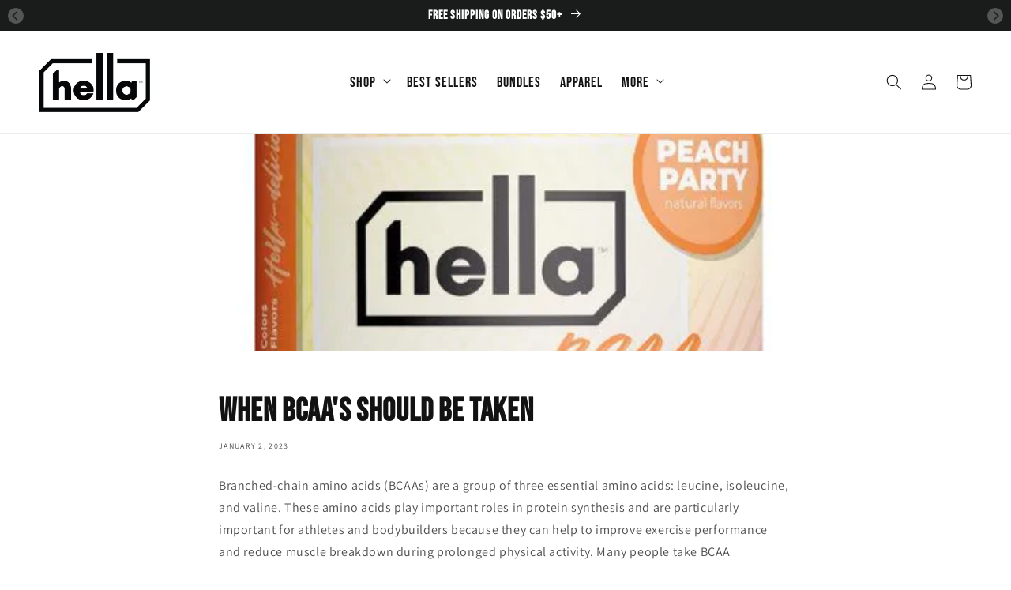

--- FILE ---
content_type: text/css
request_url: https://hellanutrition.com/cdn/shop/t/47/assets/custom-section.css?v=29363070965449373211715099691
body_size: 4735
content:
/** Shopify CDN: Minification failed

Line 1268:0 Unexpected "}"

**/
#shopify-section-template--15806771822785__166076279903ccccd5 .col-12, #shopify-section-template--15806771822785__166076279903ccccd5 .col-md-6, 
#shopify-section-template--15806771822785__166076279903ccccd5 .col-lg-3 {
	padding-right: 0px!important; 
	padding-left: 0px!important;
}
@media (min-width: 767px){
#bk_166024565089950d61-0 {
  padding: 0 3% 0rem 10%!important;
}
  #img_9c4ca284-76d6-433d-aa4c-a72d2bf4a5a6,#shopify-section-template--15827011141825__16613680395e51838c, #img_35fd48ac-d36d-4161-a518-61a1394d0797 {
    display:none!important;
  }
   .hide_dsk_true {
    display:none!important;
  }
 }
.slt4_html {
  padding:0!important;
   margin:0!important;
}
/*#product-grid > li:nth-child(1) {
  display:none!important;
}*/
/*---------------- Custom CSS for only mobile -------------------*/
@media (max-width: 767px){
 .m_reverse_col_false {
  flex-direction: row!important;
}
  
.m_reverse_col_true {
  flex-direction: column-reverse!important;
  ;
}
  #img_7df8f387-7bf6-4d6b-bca0-a511659904c6, #shopify-section-template--15827011141825__166136394851dfa952, #img_9d2b6a20-1cde-4bd3-804d-fefcb059dbdb {
    display:none!important;
  }

  .hide_m_true {
    display:none!important;
  }
}
.testimonial-carousel__name {
  font-size:16px;
}
.testimonial-carousel__product a {
  font-size: 14px;
  color:#000!important;
}
.gallery.js-flickity.flickity-enabled.is-draggable {
    overflow: hidden;
}
/* ==========================================================================
   1.4 FLEXBOX
   ========================================================================== */
#bg-image {
     background-image:url('{{ section.settings.bg_image.src | img_url: 'master' }}');
     background-size: cover;
}


.container {
  width: 100%!important;
  padding-right: 15px!important;
  padding-left: 15px!important;
  margin-right: auto!important;
  margin-left: auto!important;
}
[data-kl-full-width] {
  width: 100vw!important;
  left: -15px!important;
  position: relative!important;
}
.custom-row * {
    margin: 0;
}
/* @media (min-width: 576px) {
  .container {
    max-width: 540px;
  }
} */

/* @media (min-width: 768px) {
  .container {
    max-width: 750px;
  }
}

@media (min-width: 992px) {
  .container {
    max-width: 970px;
  }
} */
@media (min-width: 1200px) {
  .container {
    max-width: 1170px!important;
  }
  [data-kl-full-width] {
    left: calc((-100vw - -1170px)/ 2)!important;
  }
}
@media (min-width: 1230px) {
  .container {
    max-width: 1200px!important;
  }
/*   [data-kl-full-width] {
    left: calc((-100vw - -1200px)/ 2);
  } */
}

.container-fluid {
  width: 100%!important;
  padding-right: 15px!important;
  padding-left: 15px!important;
  margin-right: auto!important;
  margin-left: auto!important;
}
.hide-dsk {
  display:none!important;
}
.hide-mbl {
  display:none!important;
}

.se_t4_bg {
  background-repeat: no-repeat !important;
  background-size: cover !important;
}
.tl_md {text-align: left !important}
  .tr_md {text-align: right !important}
  .tc_md {text-align: center !important}
  .dn_mb,.dn_md {display: none!important} 
  .db_mb,.db_md {display: block} 
  .dib_mb,.dib_md {display: inline-block!important}


.custom-row {
  display: -ms-flexbox!important;
  display: flex!important;
  -ms-flex-wrap: wrap!important;
  flex-wrap: wrap!important;
  margin-right: -7.5px!important;
  margin-left: -7.5px!important;
}


.al_center {
  -webkit-box-align: center!important;
  -ms-flex-align: center!important;
  align-items: center!important;
}
.fl_center {
  justify-content: center!important;
  -ms-flex-pack: center!important;
  -webkit-justify-content: center!important;
  -ms-justify-content: center!important;
}
.fl_between {
  -webkit-justify-content: space-between!important;
  -ms-flex-pack: justify!important;
  -webkit-box-pack: justify!important;
  justify-content: space-between!important;
}
.fl_right {
  -webkit-box-pack: end!important;
  -ms-flex-pack: end!important;
  justify-content: flex-end!important;
}
.fl_left {
  -webkit-box-pack: start!important;
  -ms-flex-pack: start!important;
  justify-content: flex-start!important;
}

.tc_md {
  text-align: center;
}
.tc_lg {
  text-align: center;
}




/*---------------- Custom CSS for only mobile -------------------*/
@media (max-width: 767px){
.tl 
  {
    text-align: left!important;   
  }
.tc 
  { text-align: center!important; 
    margin-top:0px!important;
    margin-bottom:0px!important;
 
    }
.tr { 
  text-align: right!important; 
    }
}


.col-lg-15,
.col-md-15,
.col-1,
.col-2,
.col-3,
.col-4,
.col-5,
.col-6,
.col-7,
.col-8,
.col-9,
.col-10,
.col-11,
.col-12,
.col-15,
.col-16,
.col-17,
.col,
.col-auto,
.col-sm-1,
.col-sm-2,
.col-sm-3,
.col-sm-4,
.col-sm-5,
.col-sm-6,
.col-sm-7,
.col-sm-8,
.col-sm-9,
.col-sm-10,
.col-sm-11,
.col-sm-12,
.col-sm,
.col-sm-auto,
.col-md-1,
.col-md-2,
.col-md-3,
.col-md-4,
.col-md-5,
.col-md-6,
.col-md-7,
.col-md-8,
.col-md-9,
.col-md-10,
.col-md-11,
.col-md-12,
.col-md,
.col-md-auto,
.col-lg-1,
.col-lg-2,
.col-lg-3,
.col-lg-4,
.col-lg-5,
.col-lg-6,
.col-lg-7,
.col-lg-8,
.col-lg-9,
.col-lg-10,
.col-lg-11,
.col-lg-12,
.col-lg,
.col-lg-auto,
.col-xl-1,
.col-xl-2,
.col-xl-3,
.col-xl-4,
.col-xl-5,
.col-xl-6,
.col-xl-7,
.col-xl-8,
.col-xl-9,
.col-xl-10,
.col-xl-11,
.col-xl-12,
.col-xl,
.col-xl-auto,
.col-nt-auto {
  position: relative!important;
  width: 100%!important;
  padding-right: 7.5px!important;
  padding-left: 7.5px!important;
}

.col-1 {
  -ms-flex: 0 0 8.333333%!important;
  flex: 0 0 8.333333%!important;
  max-width: 8.333333%!important;
}

.col-2 {
  -ms-flex: 0 0 16.666667%!important;
  flex: 0 0 16.666667%!important;
  max-width: 16.666667%!important;
}

.col-3 {
  -ms-flex: 0 0 25%!important;
  flex: 0 0 25%!important;
  max-width: 25%!important;
}

.col-4 {
  -ms-flex: 0 0 33.333333%!important;
  flex: 0 0 33.333333%!important;
  max-width: 33.333333%!important;
}

.col-5 {
  -ms-flex: 0 0 41.666667%!important;
  flex: 0 0 41.666667%!important;
  max-width: 41.666667%!important;
}

.col-6 {
  -ms-flex: 0 0 50%!important;
  flex: 0 0 50%!important;
  max-width: 50%!important;
}

.col-7 {
  -ms-flex: 0 0 58.333333%!important;
  flex: 0 0 58.333333%!important;
  max-width: 58.333333%!important;
}

.col-8 {
  -ms-flex: 0 0 66.666667%!important;
  flex: 0 0 66.666667%!important;
  max-width: 66.666667%!important;
}

.col-9 {
  -ms-flex: 0 0 75%!important;
  flex: 0 0 75%!important;
  max-width: 75%!important;
}

.col-10 {
  -ms-flex: 0 0 83.333333%!important;
  flex: 0 0 83.333333%!important;
  max-width: 83.333333%!important;
}

.col-11 {
  -ms-flex: 0 0 91.666667%!important;
  flex: 0 0 91.666667%!important;
  max-width: 91.666667%!important;
}

.col-12 {
  -ms-flex: 0 0 100%!important;
  flex: 0 0 100%!important;
  max-width: 100%!important;
}
.col-15 {
  -ms-flex: 0 0 20%!important;
  flex: 0 0 20%!important;
  max-width: 20%!important;
}
.col-16 {
  -ms-flex: 0 0 28%!important;
  flex: 0 0 28%!important;
  max-width: 28%!important;
}
.col-17 {
  -ms-flex: 0 0 44%!important;
  flex: 0 0 44%!important;
  max-width: 44%!important;
}
@media (min-width: 576px) {
  .col-sm {
    -ms-flex-preferred-size: 0!important;
    flex-basis: 0!important;
    -ms-flex-positive: 1!important;
    flex-grow: 1!important;
    max-width: 100%!important;
  }
  .col-sm-auto {
    -ms-flex: 0 0 auto!important;
    flex: 0 0 auto!important;
    width: auto!important;
    max-width: 100%!important;
  }
  .col-sm-1 {
    -ms-flex: 0 0 8.333333%!important;
    flex: 0 0 8.333333%!important;
    max-width: 8.333333%!important;
  }
  .col-sm-2 {
    -ms-flex: 0 0 16.666667%!important;
    flex: 0 0 16.666667%!important;
    max-width: 16.666667%!important;
  }
  .col-sm-3 {
    -ms-flex: 0 0 25%!important;
    flex: 0 0 25%!important;
    max-width: 25%!important;
  }
  .col-sm-4 {
    -ms-flex: 0 0 33.333333%!important;
    flex: 0 0 33.333333%!important;
    max-width: 33.333333%!important;
  }
  .col-sm-5 {
    -ms-flex: 0 0 41.666667%!important;
    flex: 0 0 41.666667%!important;
    max-width: 41.666667%!important;
  }
  .col-sm-6 {
    -ms-flex: 0 0 50%!important;
    flex: 0 0 50%!important;
    max-width: 50%!important;
  }
  .col-sm-7 {
    -ms-flex: 0 0 58.333333%!important;
    flex: 0 0 58.333333%!important;
    max-width: 58.333333%!important;
  }
  .col-sm-8 {
    -ms-flex: 0 0 66.666667%!important;
    flex: 0 0 66.666667%!important;
    max-width: 66.666667%!important;
  }
  .col-sm-9 {
    -ms-flex: 0 0 75%!important;
    flex: 0 0 75%!important;
    max-width: 75%!important;
  }
  .col-sm-10 {
    -ms-flex: 0 0 83.333333%!important;
    flex: 0 0 83.333333%!important;
    max-width: 83.333333%!important;
  }
  .col-sm-11 {
    -ms-flex: 0 0 91.666667%!important;
    flex: 0 0 91.666667%!important;
    max-width: 91.666667%!important;
  }
  .col-sm-12 {
    -ms-flex: 0 0 100%!important;
    flex: 0 0 100%!important;
    max-width: 100%!important;
  }
  .col-sm-15 {
    -ms-flex: 0 0 20%!important;
    flex: 0 0 20%!important;
    max-width: 20%!important;
  }
  .order-sm-first {
    -ms-flex-order: -1!important;
    order: -1!important;
  }
  .order-sm-last {
    -ms-flex-order: 13!important;
    order: 13!important;
  }
  .order-sm-0 {
    -ms-flex-order: 0!important;
    order: 0!important;
  }
  .order-sm-1 {
    -ms-flex-order: 1!important;
    order: 1!important;
  }
  .order-sm-2 {
    -ms-flex-order: 2!important;
    order: 2!important;
  }
  .order-sm-3 {
    -ms-flex-order: 3!important;
    order: 3!important;
  }
  .order-sm-4 {
    -ms-flex-order: 4!important;
    order: 4!important;
  }
  .order-sm-5 {
    -ms-flex-order: 5!important;
    order: 5!important;
  }
  .order-sm-6 {
    -ms-flex-order: 6!important;
    order: 6!important;
  }
  .order-sm-7 {
    -ms-flex-order: 7!important;
    order: 7!important;
  }
  .order-sm-8 {
    -ms-flex-order: 8!important;
    order: 8!important;
  }
  .order-sm-9 {
    -ms-flex-order: 9!important;
    order: 9!important;
  }
  .order-sm-10 {
    -ms-flex-order: 10!important;
    order: 10!important;
  }
  .order-sm-11 {
    -ms-flex-order: 11!important;
    order: 11!important;
  }
  .order-sm-12 {
    -ms-flex-order: 12!important;
    order: 12!important;
  }
  .offset-sm-0 {
    margin-left: 0!important;
  }
  .offset-sm-1 {
    margin-left: 8.333333%!important;
  }
  .offset-sm-2 {
    margin-left: 16.666667%!important;
  }
  .offset-sm-3 {
    margin-left: 25%!important;
  }
  .offset-sm-4 {
    margin-left: 33.333333%!important;
  }
  .offset-sm-5 {
    margin-left: 41.666667%!important;
  }
  .offset-sm-6 {
    margin-left: 50%!important;
  }
  .offset-sm-7 {
    margin-left: 58.333333%!important;
  }
  .offset-sm-8 {
    margin-left: 66.666667%!important;
  }
  .offset-sm-9 {
    margin-left: 75%!important;
  }
  .offset-sm-10 {
    margin-left: 83.333333%!important;
  }
  .offset-sm-11 {
    margin-left: 91.666667%!important;
  }
  .fl_wrap_sm {
    -ms-flex-wrap: wrap !important!important;
    flex-wrap: wrap !important!important;
  }
  .fl_nowrap_sm {
    -ms-flex-wrap: nowrap !important!important;
    flex-wrap: nowrap !important!important;
  }
}

@media (min-width: 768px) {
  .col-md {
    -ms-flex-preferred-size: 0!important;
    flex-basis: 0!important;
    -ms-flex-positive: 1!important;
    flex-grow: 1!important;
    max-width: 100%!important;
  }
  .col-md-auto {
    -ms-flex: 0 0 auto!important;
    flex: 0 0 auto!important;
    width: auto!important;
    max-width: 100%!important;
  }
  .col-md-1 {
    -ms-flex: 0 0 8.333333%!important;
    flex: 0 0 8.333333%!important;
    max-width: 8.333333%!important;
  }
  .col-md-2 {
    -ms-flex: 0 0 16.666667%!important;
    flex: 0 0 16.666667%!important;
    max-width: 16.666667%!important;
  }
  .col-md-3 {
    -ms-flex: 0 0 25%!important;
    flex: 0 0 25%!important;
    max-width: 25%!important;
  }
  .col-md-4 {
    -ms-flex: 0 0 33.333333%!important;
    flex: 0 0 33.333333%!important;
    max-width: 33.333333%!important;
  }
  .col-md-5 {
    -ms-flex: 0 0 41.666667%!important;
    flex: 0 0 41.666667%!important;
    max-width: 41.666667%!important;
  }
  .col-md-6 {
    -ms-flex: 0 0 50%!important;
    flex: 0 0 50%!important;
    max-width: 50%!important;
  }
  .col-md-7 {
    -ms-flex: 0 0 58.333333%!important;
    flex: 0 0 58.333333%!important;
    max-width: 58.333333%!important;
  }
  .col-md-8 {
    -ms-flex: 0 0 66.666667%!important;
    flex: 0 0 66.666667%!important;
    max-width: 66.666667%!important;
  }
  .col-md-9 {
    -ms-flex: 0 0 75%!important;
    flex: 0 0 75%!important;
    max-width: 75%!important;
  }
  .col-md-10 {
    -ms-flex: 0 0 83.333333%!important;
    flex: 0 0 83.333333%!important;
    max-width: 83.333333%!important;
  }
  .col-md-11 {
    -ms-flex: 0 0 91.666667%!important;
    flex: 0 0 91.666667%!important;
    max-width: 91.666667%!important;
  }
  .col-md-12 {
    -ms-flex: 0 0 100%!important;
    flex: 0 0 100%!important;
    max-width: 100%!important;
  }
  .col-md-15 {
    -ms-flex: 0 0 20%!important;
    flex: 0 0 20%!important;
    max-width: 20%!important;
  }
    .col-md-16 {
    -ms-flex: 0 0 28%!important;
    flex: 0 0 28%!important;
    max-width: 28%!important;
  }
    .col-md-17 {
    -ms-flex: 0 0 44%!important;
    flex: 0 0 44%!important;
    max-width: 44%!important;
  }
  .order-md-first {
    -ms-flex-order: -1!important;
    order: -1!important;
  }
  .order-md-last {
    -ms-flex-order: 13!important;
    order: 13!important;
  }
  .order-md-0 {
    -ms-flex-order: 0!important;
    order: 0!important;
  }
  .order-md-1 {
    -ms-flex-order: 1!important;
    order: 1!important;
  }
  .order-md-2 {
    -ms-flex-order: 2!important;
    order: 2!important;
  }
  .order-md-3 {
    -ms-flex-order: 3!important;
    order: 3!important;
  }
  .order-md-4 {
    -ms-flex-order: 4!important;
    order: 4!important;
  }
  .order-md-5 {
    -ms-flex-order: 5!important;
    order: 5!important;
  }
  .order-md-6 {
    -ms-flex-order: 6!important;
    order: 6!important;
  }
  .order-md-7 {
    -ms-flex-order: 7!important;
    order: 7!important;
  }
  .order-md-8 {
    -ms-flex-order: 8!important;
    order: 8!important;
  }
  .order-md-9 {
    -ms-flex-order: 9!important;
    order: 9!important;
  }
  .order-md-10 {
    -ms-flex-order: 10!important;
    order: 10!important;
  }
  .order-md-11 {
    -ms-flex-order: 11!important;
    order: 11!important;
  }
  .order-md-12 {
    -ms-flex-order: 12!important;
    order: 12!important;
  }
  .offset-md-0 {
    margin-left: 0!important;
  }
  .offset-md-1 {
    margin-left: 8.333333%!important;
  }
  .offset-md-2 {
    margin-left: 16.666667%!important;
  }
  .offset-md-3 {
    margin-left: 25%!important;
  }
  .offset-md-4 {
    margin-left: 33.333333%!important;
  }
  .offset-md-5 {
    margin-left: 41.666667%!important;
  }
  .offset-md-6 {
    margin-left: 50%!important;
  }
  .offset-md-7 {
    margin-left: 58.333333%!important;
  }
  .offset-md-8 {
    margin-left: 66.666667%!important;
  }
  .offset-md-9 {
    margin-left: 75%!important;
  }
  .offset-md-10 {
    margin-left: 83.333333%!important;
  }
  .offset-md-11 {
    margin-left: 91.666667%!important;
  }
  .fl_wrap_md {
    -ms-flex-wrap: wrap !important!important;
    flex-wrap: wrap !important!important;
  }
  .fl_nowrap_md {
    -ms-flex-wrap: nowrap !important!important;
    flex-wrap: nowrap !important!important;
  }
}

@media (min-width: 1025px) {
  .col-lg {
    -ms-flex-preferred-size: 0!important;
    flex-basis: 0!important;
    -ms-flex-positive: 1!important;
    flex-grow: 1!important;
    max-width: 100%!important;
  }
  .col-lg-auto {
    -ms-flex: 0 0 auto!important;
    flex: 0 0 auto!important;
    width: auto!important;
    max-width: 100%!important;
  }
  .col-lg-1 {
    -ms-flex: 0 0 8.333333%!important;
    flex: 0 0 8.333333%!important;
    max-width: 8.333333%!important;
  }
  .col-lg-2 {
    -ms-flex: 0 0 16.666667%!important;
    flex: 0 0 16.666667%!important;
    max-width: 16.666667%!important;
  }
  .col-lg-3 {
    -ms-flex: 0 0 25%!important;
    flex: 0 0 25%!important;
    max-width: 25%!important;
  }
    .col-lg-16 {
    -ms-flex: 0 0 28%!important;
    flex: 0 0 28%!important;
    max-width: 28%!important;
  }
  .col-lg-4 {
    -ms-flex: 0 0 33.333333%!important;
    flex: 0 0 33.333333%!important;
    max-width: 33.333333%!important;
  }
  .col-lg-5 {
    -ms-flex: 0 0 41.666667%!important;
    flex: 0 0 41.666667%!important;
    max-width: 41.666667%!important;
  }
    .col-lg-17 {
    -ms-flex: 0 0 44%!important;
    flex: 0 0 44%!important;
    max-width: 44%!important;
  }
  .col-lg-6 {
    -ms-flex: 0 0 50%!important;
    flex: 0 0 50%!important;
    max-width: 50%!important;
  }
  .col-lg-7 {
    -ms-flex: 0 0 58.333333%!important;
    flex: 0 0 58.333333%!important;
    max-width: 58.333333%!important;
  }
  .col-lg-8 {
    -ms-flex: 0 0 66.666667%!important;
    flex: 0 0 66.666667%!important;
    max-width: 66.666667%!important;
  }
  .col-lg-9 {
    -ms-flex: 0 0 75%!important;
    flex: 0 0 75%!important;
    max-width: 75%!important;
  }
  .col-lg-10 {
    -ms-flex: 0 0 83.333333%!important;
    flex: 0 0 83.333333%!important;
    max-width: 83.333333%!important;
  }
  .col-lg-11 {
    -ms-flex: 0 0 91.666667%!important;
    flex: 0 0 91.666667%!important;
    max-width: 91.666667%!important;
  }
  .col-lg-12 {
    -ms-flex: 0 0 100%!important;
    flex: 0 0 100%!important;
    max-width: 100%!important;
  }
  .col-lg-15 {
    -ms-flex: 0 0 20%!important;
    flex: 0 0 20%!important;
    max-width: 20%!important;
  }
  .order-lg-first {
    -ms-flex-order: -1!important;
    order: -1!important;
  }
  .order-lg-last {
    -ms-flex-order: 13!important;
    order: 13!important;
  }
  .order-lg-0 {
    -ms-flex-order: 0!important;
    order: 0!important;
  }
  .order-lg-1 {
    -ms-flex-order: 1!important;
    order: 1!important;
  }
  .order-lg-2 {
    -ms-flex-order: 2!important;
    order: 2!important;
  }
  .order-lg-3 {
    -ms-flex-order: 3!important;
    order: 3!important;
  }
  .order-lg-4 {
    -ms-flex-order: 4!important;
    order: 4!important;
  }
  .order-lg-5 {
    -ms-flex-order: 5!important;
    order: 5!important;
  }
  .order-lg-6 {
    -ms-flex-order: 6!important;
    order: 6!important;
  }
  .order-lg-7 {
    -ms-flex-order: 7!important;
    order: 7!important;
  }
  .order-lg-8 {
    -ms-flex-order: 8!important;
    order: 8!important;
  }
  .order-lg-9 {
    -ms-flex-order: 9!important;
    order: 9!important;
  }
  .order-lg-10 {
    -ms-flex-order: 10!important;
    order: 10!important;
  }
  .order-lg-11 {
    -ms-flex-order: 11!important;
    order: 11!important;
  }
  .order-lg-12 {
    -ms-flex-order: 12!important;
    order: 12!important;
  }
  .offset-lg-0 {
    margin-left: 0!important;
  }
  .offset-lg-1 {
    margin-left: 8.333333%!important;
  }
  .offset-lg-2 {
    margin-left: 16.666667%!important;
  }
  .offset-lg-3 {
    margin-left: 25%!important;
  }
  .offset-lg-4 {
    margin-left: 33.333333%!important;
  }
  .offset-lg-5 {
    margin-left: 41.666667%!important;
  }
  .offset-lg-6 {
    margin-left: 50%!important;
  }
  .offset-lg-7 {
    margin-left: 58.333333%!important;
  }
  .offset-lg-8 {
    margin-left: 66.666667%!important;
  }
  .offset-lg-9 {
    margin-left: 75%!important;
  }
  .offset-lg-10 {
    margin-left: 83.333333%!important;
  }
  .offset-lg-11 {
    margin-left: 91.666667%!important;
  }
  .fl_wrap_lg {
    -ms-flex-wrap: wrap !important!important;
    flex-wrap: wrap !important!important;
  }
  .fl_nowrap_lg {
    -ms-flex-wrap: nowrap !important!important;
    flex-wrap: nowrap !important!important;
  }
}

@media (min-width: 1200px) {
  .col-xl {
    -ms-flex-preferred-size: 0!important;
    flex-basis: 0!important;
    -ms-flex-positive: 1!important;
    flex-grow: 1!important;
    max-width: 100%!important;
  }
  .col-xl-auto {
    -ms-flex: 0 0 auto!important;
    flex: 0 0 auto!important;
    width: auto!important;
    max-width: 100%!important;
  }
  .col-xl-1 {
    -ms-flex: 0 0 8.333333%!important;
    flex: 0 0 8.333333%!important;
    max-width: 8.333333%!important;
  }
  .col-xl-2 {
    -ms-flex: 0 0 16.666667%!important;
    flex: 0 0 16.666667%!important;
    max-width: 16.666667%!important;
  }
  .col-xl-3 {
    -ms-flex: 0 0 25%!important;
    flex: 0 0 25%!important;
    max-width: 25%!important;
  }
  .col-xl-4 {
    -ms-flex: 0 0 33.333333%!important;
    flex: 0 0 33.333333%!important;
    max-width: 33.333333%!important;
  }
  .col-xl-5 {
    -ms-flex: 0 0 41.666667%!important;
    flex: 0 0 41.666667%!important;
    max-width: 41.666667%!important;
  }
  .col-xl-6 {
    -ms-flex: 0 0 50%!important;
    flex: 0 0 50%!important;
    max-width: 50%!important;
  }
  .col-xl-7 {
    -ms-flex: 0 0 58.333333%!important;
    flex: 0 0 58.333333%!important;
    max-width: 58.333333%!important;
  }
  .col-xl-8 {
    -ms-flex: 0 0 66.666667%!important;
    flex: 0 0 66.666667%!important;
    max-width: 66.666667%!important;
  }
  .col-xl-9 {
    -ms-flex: 0 0 75%!important;
    flex: 0 0 75%!important;
    max-width: 75%!important;
  }
  .col-xl-10 {
    -ms-flex: 0 0 83.333333%!important;
    flex: 0 0 83.333333%!important;
    max-width: 83.333333%!important;
  }
  .col-xl-11 {
    -ms-flex: 0 0 91.666667%!important;
    flex: 0 0 91.666667%!important;
    max-width: 91.666667%!important;
  }
  .col-xl-12 {
    -ms-flex: 0 0 100%!important;
    flex: 0 0 100%!important;
    max-width: 100%!important;
  }
  .col-xl-15 {
    -ms-flex: 0 0 20%!important;
    flex: 0 0 20%!important;
    max-width: 20%!important;
  }
  .order-xl-first {
    -ms-flex-order: -1!important;
    order: -1!important;
  }
  .order-xl-last {
    -ms-flex-order: 13!important;
    order: 13!important;
  }
  .order-xl-0 {
    -ms-flex-order: 0!important;
    order: 0!important;
  }
  .order-xl-1 {
    -ms-flex-order: 1!important;
    order: 1!important;
  }
  .order-xl-2 {
    -ms-flex-order: 2!important;
    order: 2!important;
  }
  .order-xl-3 {
    -ms-flex-order: 3!important;
    order: 3!important;
  }
  .order-xl-4 {
    -ms-flex-order: 4!important;
    order: 4!important;
  }
  .order-xl-5 {
    -ms-flex-order: 5!important;
    order: 5!important;
  }
  .order-xl-6 {
    -ms-flex-order: 6!important;
    order: 6!important;
  }
  .order-xl-7 {
    -ms-flex-order: 7!important;
    order: 7!important;
  }
  .order-xl-8 {
    -ms-flex-order: 8!important;
    order: 8!important;
  }
  .order-xl-9 {
    -ms-flex-order: 9!important;
    order: 9!important;
  }
  .order-xl-10 {
    -ms-flex-order: 10!important;
    order: 10!important;
  }
  .order-xl-11 {
    -ms-flex-order: 11!important;
    order: 11!important;
  }
  .order-xl-12 {
    -ms-flex-order: 12!important;
    order: 12!important;
  }
  .offset-xl-0 {
    margin-left: 0!important;
  }
  .offset-xl-1 {
    margin-left: 8.333333%!important;
  }
  .offset-xl-2 {
    margin-left: 16.666667%!important;
  }
  .offset-xl-3 {
    margin-left: 25%!important;
  }
  .offset-xl-4 {
    margin-left: 33.333333%!important;
  }
  .offset-xl-5 {
    margin-left: 41.666667%!important;
  }
  .offset-xl-6 {
    margin-left: 50%!important;
  }
  .offset-xl-7 {
    margin-left: 58.333333%!important;
  }
  .offset-xl-8 {
    margin-left: 66.666667%!important;
  }
  .offset-xl-9 {
    margin-left: 75%!important;
  }
  .offset-xl-10 {
    margin-left: 83.333333%!important;
  }
  .offset-xl-11 {
    margin-left: 91.666667%!important;
  }
  .fl_wrap_xl {
    -ms-flex-wrap: wrap !important!important;
    flex-wrap: wrap !important!important;
  }
  .fl_nowrap_xl {
    -ms-flex-wrap: nowrap !important!important;
    flex-wrap: nowrap !important!important;
  }
}

.hella-icons {
  padding: 4rem 0rem;
}
.nt_branding .title {
  font-size: 42px;
}
.nt_branding .ship_img.large {
  width: 120px;
  height: 120px;
}
.nt_branding.tc .icon {
  margin: 0 auto 10px;
  display: inline-block;
}
.nt_branding .icon.large {
  font-size: 48px;
}
.nt_branding .ship_img {
  background-size: contain;
  background-repeat: no-repeat;
  width: 50px;
  height: 50px;
}
.nt_branding .icon {
  line-height: 100%;
}
.nt_branding.tc {
  flex-direction: column;
}
.h__top .header-text a:hover {
  color: #1dbae2;
}
.products.space_50 .nt_pr {
  margin-top: 0px;
}
h1.H1custom img {
  max-height: 20px;
  margin-left: 10px;
}
.nt_se_1633785118cafec8e5 .row > .tc {
  margin: 0px;
  padding: 0px;
}
a.hellaHome-goodnight img:last-child {
  display: none;
}
a.hellaHome-goodnight:hover img:last-child {
  display: block;
  transition: all 0.5s ease;
}
a.hellaHome-goodnight:hover img:first-child {
  display: none;
  transition: all 0.5s ease;
}
a.hellaHome-goodmorning img:last-child {
  display: none;
}
a.hellaHome-goodmorning:hover img:last-child {
  display: block;
  transition: all 0.5s ease;
}
a.hellaHome-goodmorning:hover img:first-child {
  display: none;
  transition: all 0.5s ease;
}
a.hellaHome-prework img:last-child {
  display: none;
}
a.hellaHome-prework:hover img:last-child {
  display: block;
  transition: all 0.5s ease;
}
a.hellaHome-prework:hover img:first-child {
  display: none;
  transition: all 0.5s ease;
}
a.hellaHome-hydrat img:last-child {
  display: none;
}
a.hellaHome-hydrat:hover img:last-child {
  display: block;
  transition: all 0.5s ease;
}
a.hellaHome-hydrat:hover img:first-child {
  display: none;
  transition: all 0.5s ease;
}
a.hellaHome-greens img:last-child {
  display: none;
}
a.hellaHome-greens:hover img:last-child {
  display: block;
  transition: all 0.5s ease;
}
a.hellaHome-greens:hover img:first-child {
  display: none;
  transition: all 0.5s ease;
}
a.hellaHome-bcaa img:last-child {
  display: none;
}
a.hellaHome-bcaa:hover img:last-child {
  display: block;
  transition: all 0.5s ease;
}
a.hellaHome-bcaa:hover img:first-child {
  display: none;
  transition: all 0.5s ease;
}
a.hellaHome-prework,
a.hellaHome-hydrat,
a.hellaHome-greens,
a.hellaHome-bcaa {
  transition: all 0.5s ease;
}
.testimonial-head {
  text-align: center;
  margin: 0px 0px 30px;
}
.gallery .flickity-viewport {
  overflow: visible;
}
.gallery .flickity-page-dots {
  margin: 20px 0px;
}
.gallery {
 
      overflow: hidden;
    margin: auto 0;
    justify-content: space-between;
    display: inline-flex;
    width: 100%;
}
}
.gallery-cell {
  width: 321px;
  display: inline-block;
  margin-right: 20px;
  box-shadow: 0 0 15px -5px rgba(0, 0, 0, 0.1),
    0 10px 10px -5px rgba(0, 0, 0, 0.04);
}
.videoTest img {
  max-width: 100%;
}
.videoTestFooter {
  padding: 10px 20px;
}
.videoTestFooter p {
  margin: 0px;
}
.videoTestFooter .testimonial-carousel__name {
  font-size: 1.2rem;
  color: #000;
  font-weight: bold;
}
.videoTestFooter .testimonial-carousel__product a:hover {
  color: #ff4401;
}
p.minicaps {
  text-transform: uppercase;
  font-size: 0.75rem;
  color: gray;
}
p.minicaps {
  text-transform: uppercase;
  font-size: 0.75rem;
  font-weight: 500;
  color: #393939;
  margin-bottom: 0px;
}
.prodHighlightImg {
  margin-bottom: 1.75rem;
}
.prodHighlight h2 {
  margin: 0px;
  font-size: 3.25rem;
  line-height: 2.75rem;
  margin: 1rem 0px;
}
.hellaEthosRow {
  padding: 0 0 0 2rem;
  background-color: #f7f7f7;
}
.hellaEthosRow img {
  margin-top: 0px;
}
.hellaEthosRow h2 {
  padding: 20px 0px;
  font-size: 2.75rem;
  line-height: 2.85rem;
  margin: 1rem 0 0 0;
}
.hellaEthosRow p {
  font-size: 1.15rem;
}
.hellaEthosRow .hellaEthosRowText {
  padding: 0 3rem 0rem 3rem;
}
@media all and (max-width: 767px) {
  .hellaEthosRow {
    padding: 0px;
  }
  .hellaEthosRow h2 {
    padding: 20px 30px;
    font-size: 2.5rem;
    line-height: 2.6rem;
    margin: 1rem 0px;
  }
  .hellaEthosRow .hellaEthosRowText {
    padding: 4rem 2rem;
  }
}
button.hellaBtn {
  display: inline-block;
  border: none;
  background: none;
  padding: 0px !important;
  margin: 1.25rem 0rem;
}
polygon {
  fill: #f17125;
  stroke-width: 0px;
  transition: all 0.3s ease-in;
}
button.btn-learnMore polygon {
    fill: #3bd4ae;
  
}
text {
  fill: #fff;
  font-size: 18px;
  transition: all 0.3s ease-in;
}
button.hellaBtn:hover {
  opacity: 75%;
  background: none !important;
}
button.btn-goodmorning {
  fill: #987363;
}
button.btn-goodnight {
  fill: #95c2bb;
}
button.btn-greens {
  fill: #6bb1a5;
}
button.btn-learnMore polygon {
  fill: #3bd4ae;
}
.itsAbout img {
  max-width: 80%;
  display: block;
  margin-left: auto;
  margin-right: auto;
}
.itsAbout img.mob {
  display: none;
}
/*.card {
  margin: 0 0.5em;
  box-shadow: 2px 6px 8px 0 rgba(22, 22, 26, 0.18);
  border: none;
  border-radius: 0;
}*/
.carousel-inner {
  padding: 1em;
}
.carousel-control-prev,
.carousel-control-next {
  background-color: #e1e1e1;
  width: 5vh;
  height: 5vh;
  border-radius: 50%;
  top: 50%;
  -webkit-transform: translateY(-50%);
  transform: translateY(-50%);
}

ol li:nth-of-type(2) {
  list-style-image: url("/cdn/shop/files/check-mark.svg?v=1657582713");
}
.list-container {
      width: 100%;
}
  .list-box {
      width: 100%;
    display: flex;
    flex-direction: row;
    align-items: flex-start;
    padding:10px 0;
  }
  .bullet-img {
    width: 30px;
    height: 30px;
    padding-top: 0px;
   
     max-width: 100%;
  }
  .list-text {
    margin-left: 15px;
    margin-top: 0px;
    padding-top: 0px;
  }

/* ==========================================================================
   *! Flickity v2.2.0
   ========================================================================== */
.nt_slider:not(.flickity-enabled) {
    display: block !important;
}
.nt_slider {
    position: relative;
    scrollbar-width: none;
}
.nt_slider:not(.flickity-enabled) {
white-space: nowrap;
    overflow-y: hidden;
    overflow-x: scroll;
    width: auto;
    -ms-overflow-style: -ms-autohiding-scrollbar;
}
.row-slider:not(.flickity-enabled) {
    display: block !important
}

.nt_slider::-webkit-scrollbar {
    width: 0px !important;
    height: 0px !important
}

.nt_slider:not(.flickity-enabled)>a {
    width: 100%
}
.nt_slider:not(.flickity-enabled)>* {
    display: inline-block !important;
    white-space: normal !important;
    vertical-align: top;
}
.flickity-enabled {
    position: relative
}

.flickity-enabled:focus {
    outline: 0
}

.flickity-viewport {
    overflow: hidden;
    position: relative;
    width: 100%;
    height: 100%
}

.flickity-slider {
    position: absolute;
    width: 100%;
    height: 100%
}

.flickity-enabled.is-draggable {
    -webkit-tap-highlight-color: transparent;
    tap-highlight-color: transparent;
    -webkit-user-select: none;
    -moz-user-select: none;
    -ms-user-select: none;
    user-select: none
}

.flickity-enabled.is-draggable .flickity-viewport {
    cursor: move;
    cursor: -webkit-grab;
    cursor: grab
}

.flickity-enabled.is-draggable .flickity-viewport.is-pointer-down {
    cursor: -webkit-grabbing;
    cursor: grabbing
}

.flickity-button {
    position: absolute;
    color: #000;
    -webkit-transition: all .25s ease;
    transition: all .25s ease;
}

.flickity-button:hover {
    cursor: pointer
}

.flickity-button:focus {
    outline: 0;
    box-shadow: none
}

.flickity-button:active {
    opacity: .6
}

.flickity-button:disabled {
    opacity: .3;
    cursor: auto;
    /* pointer-events: none */
}
.flickity_prev_disable.flickity_next_disable .flickity-button:disabled {display: none}
.nt_pr .flickity-button:disabled {pointer-events: auto}

.flickity-button-icon {
    fill: currentColor
}

.flickity-prev-next-button {
    top: calc(50% - 20px);
    top: -webkit-calc(50% - 20px);
/*     width: 44px;
    height: 44px; */
    border-radius: 50%;
    padding: 0;
    background-color: transparent;
        border-width: 2px;
}
.clno-touchevents .flickity-prev-next-button {
    top: calc(50% - 20px);
    top: -webkit-calc(50% - 20px);
    opacity: 0;
    -webkit-transform: scale(0.7);
    transform: scale(0.7);
    transition: all 0.2s ease-in-out;
}
.clno-touchevents .flickity-enabled:hover .flickity-prev-next-button,
.clno-touchevents .flickity-enabled.btn_vi_1 .flickity-prev-next-button {
    -webkit-transform: scale(1);
    transform: scale(1);
    opacity: 1;
}

.clno-touchevents .flickity-enabled.btn_vi_1.btn_owl_3 .flickity-prev-next-button{
      -webkit-transform: rotate(45deg);
    transform: rotate(45deg);
}
.clno-touchevents .flickity-enabled:hover .flickity-prev-next-button[disabled],
.clno-touchevents .flickity-enabled.btn_vi_1 .flickity-prev-next-button[disabled]  {
    opacity: .3;
}
.flickity-prev-next-button.previous {
    left: 15px
}

.flickity-prev-next-button.next {
    right: 15px
}

.flickity-rtl .flickity-prev-next-button.previous {
    left: auto;
    right: 15px
}

.flickity-rtl .flickity-prev-next-button.next {
    right: auto;
    left: 15px
}

.flickity-prev-next-button .flickity-button-icon,
.flickity-page-dots .dot.is-selected:first-child:last-child {
    display: none
}
/* .flickity-viewport {
  transition: height 0.2s;
} */

.flickity-page-dots {
/*     position: absolute;
    bottom: -25px; */
    width: 100%;
    padding: 0;
    margin: 0;
    list-style: none;
    text-align: center;
    line-height: 1
}

.flickity-rtl .flickity-page-dots {
    direction: rtl
}

 .flickity-page-dots .dot {
    display: inline-block;
    width: 11px;
    height: 11px;
    margin: 25px 5px 0;
    border-radius: 50%;
/*     background: #000;
    opacity: .25; */
    background: #fff;
    border: 2px solid rgba(0,0,0,.2);
    cursor: pointer
}
.dot_owl_2 .flickity-page-dots .dot {
  background: rgba(0,0,0,.5);
  border: 0;
}
.dot_owl_3 .flickity-page-dots .dot {
    width: 8px !important;
    height: 8px !important;
    border: 0;
    border-radius: 5px;
    -webkit-transition: all 350ms ease;
    transition: all 350ms ease;
}
.dot_owl_3 .flickity-page-dots .dot.is-selected {
    width: 30px !important;
}
.type_slideshow .dot_owl_1 .flickity-page-dots .dot,
.dot_owl_1 .flickity-page-dots .dot {
    width: 13px;
    height: 13px;
}

.flickity-page-dots .dot.is-selected {
    /* opacity: .75; */
    background-color: #000;
}

.slt4_img img:not(.lazyloadt4sed){
-webkit-animation: none;animation: none;opacity: 0 !important;
}
.dot_owl_2 .flickity-page-dots .dot.is-selected {
  background: rgba(0,0,0,.9);
}
.btn_owl_2 .flickity-prev-next-button,
.btn_owl_3 .flickity-prev-next-button {
    border-radius: 0;
    border-width: 1.5px;
}
.btn_owl_3 .flickity-prev-next-button,
.clno-touchevents .btn_owl_3.flickity-enabled:hover .flickity-prev-next-button {
    -webkit-transform: rotate(45deg);
    transform: rotate(45deg);
}
.btn_owl_3 .flickity-prev-next-button:before {
    -webkit-transform: rotate(-45deg);
    transform: rotate(-45deg);
}
.dot_color_2 .flickity-page-dots .dot {
    background: rgba(255, 255, 255, 0.4);
    box-shadow: inset 0 0 3px rgba(0,0,0,.3);
}
.dot_color_2 .flickity-page-dots .dot.is-selected,
.dot_color_2 .flickity-page-dots .dot:after {
     background: #fff;
}
.dot_color_3 .flickity-page-dots .dot.is-selected { background-color: transparent }
.dot_color_3 .flickity-page-dots .dot,
.dot_color_3 .flickity-page-dots .dot:after {
    background: #56cfe1;
    opacity: .4
}
.dot_color_3 .flickity-page-dots .dot.is-selected,
.dot_color_3 .flickity-page-dots .dot:after {
     opacity: 1
}

/* Fade CSS */
.flickity-enabled.is-fade .flickity-slider > * {
  pointer-events: none;
  z-index: 0;
    opacity: 0 !important;
    visibility: hidden;
    -webkit-transition: opacity 0.3s ease-in-out, visibility 0.3s ease-in-out;
    transition: opacity 0.3s ease-in-out, visibility 0.3s ease-in-out;
}

.flickity-enabled.is-fade .flickity-slider > .is-selected {
  pointer-events: auto;
  z-index: auto;
     opacity: 1 !important;
    visibility: visible;
    -webkit-transition-delay: 0s;
    transition-delay: 0s; 

}
/* .flickity-enabled.is-fade .flickity-slider > * {
    pointer-events: none;
    z-index: 0;
    visibility: hidden;
    transition: opacity 0.3s linear, visibility 0.3s linear !important;
    opacity: 0 !important;
}
.flickity-enabled.is-fade .flickity-slider > .is-selected {
    pointer-events: auto;
    z-index: 1;
    visibility: visible;
    opacity: 1 !important;
} */
.fade_flick_1 .flickity-slider {
    -webkit-transform: none !important;
    transform: none !important;
}
.fade_flick_1.flickity-enabled .slideshow__slide,
.fade_flick_1.flickity-enabled .p-item {
    left: 0 !important;
    opacity: 0;
    visibility: hidden;
    -webkit-transition: opacity 0.3s ease-in-out, visibility 0.3s ease-in-out;
    transition: opacity 0.3s ease-in-out, visibility 0.3s ease-in-out;
}
.rtl_true .fade_flick_1.flickity-enabled .p-item, 
.rtl_true .fade_flick_1.flickity-enabled .slideshow__slide {
    left: auto !important;
    right: 0 !important;
}
.browser-Safari.platform-Mac .fade_flick_1.flickity-enabled .p-item {
  -webkit-transition:none;transition:none;
}
/* .fade_flick_1 .slideshow__slide.is-selected,
.fade_flick_1 .slideshow__slide:not(.is-selected):first-child {
    opacity: 1;
    visibility: visible;
    -webkit-transition-delay: 0s;
    transition-delay: 0s;
        z-index: 1;
}
.fade_flick_1 .slideshow__slide.is-selected {
    z-index: 4;
} */

.fade_flick_1 .slideshow__slide.is-selected,
.fade_flick_1 .p-item.is-selected {
    opacity: 1;
    visibility: visible;
    -webkit-transition-delay: 0s;
    transition-delay: 0s;
}
.slideshow__slide:first-child .nt_bg_lz{
      background-color: transparent;
}
.slideshow__slide:first-child .nt_bg_lz:before{
   display: none;
}

/* Corso */
body[data-upcart-cart-enabled] #upCart #UpcartPopup div#gsp-widget .gspa .gspa-image {
  display: none;
}
/* End Corso */


--- FILE ---
content_type: text/json
request_url: https://conf.config-security.com/model
body_size: 83
content:
{"title":"recommendation AI model (keras)","structure":"release_id=0x54:52:6b:38:4a:76:76:22:36:6e:41:3c:63:64:6e:7e:6b:2e:71:37:4d:46:74:4f:73:73:36:6f:4b;keras;1fkprk5ej4bya9g9jzxhqk5mhx9mrxee8q1d3obab4enoye1uode5cb85x1upmg2s8kli7dk","weights":"../weights/54526b38.h5","biases":"../biases/54526b38.h5"}

--- FILE ---
content_type: text/javascript
request_url: https://hellanutrition.com/cdn/shop/t/47/assets/custom.js?v=132412882241631784911715099691
body_size: 114
content:
var Shopify=Shopify||{};Shopify.money_format="${{amount}}",Shopify.formatMoney=function(cents,format){typeof cents=="string"&&(cents=cents.replace(".",""));var value="",placeholderRegex=/\{\{\s*(\w+)\s*\}\}/,formatString=format||this.money_format;function defaultOption(opt,def){return typeof opt=="undefined"?def:opt}function formatWithDelimiters(number,precision,thousands,decimal){if(precision=defaultOption(precision,2),thousands=defaultOption(thousands,","),decimal=defaultOption(decimal,"."),isNaN(number)||number==null)return 0;number=(number/100).toFixed(precision);var parts=number.split("."),dollars=parts[0].replace(/(\d)(?=(\d\d\d)+(?!\d))/g,"$1"+thousands),cents2=parts[1]?decimal+parts[1]:"";return dollars+cents2}switch(formatString.match(placeholderRegex)[1]){case"amount":value=formatWithDelimiters(cents,2);break;case"amount_no_decimals":value=formatWithDelimiters(cents,0);break;case"amount_with_comma_separator":value=formatWithDelimiters(cents,2,".",",");break;case"amount_no_decimals_with_comma_separator":value=formatWithDelimiters(cents,0,".",",");break}return formatString.replace(placeholderRegex,value)},function(){window.addEventListener("BV_CART_PRODUCT_REMOVED",function(event){window.location.pathname=="/cart"&&window.location.reload()})}(),function(){window.addEventListener("BV_CART_UPDATED",function(event){$.getJSON("/cart.js",function(cart){$("[data-progress-component]").each(function(){var component=$(this),qualifying_amount=component.data("qualifying-amount"),cart_total=cart.total_price,remaining_amount=qualifying_amount-cart_total,qualified_percentage=cart_total/qualifying_amount*100;cart_total>qualifying_amount?($(".cart-progress--not-qualified",component).addClass("hidden"),$(".cart-progress--qualified",component).removeClass("hidden")):($(".cart-progress--not-qualified",component).removeClass("hidden"),$(".cart-progress--qualified",component).addClass("hidden"),$("[data-amount-remaining]",component).text(Shopify.formatMoney(remaining_amount,"${{amount}}")),$("[data-progress-bar]",component).width(qualified_percentage+"%"))})}),window.location.pathname=="/cart"&&window.location.reload()})}();
//# sourceMappingURL=/cdn/shop/t/47/assets/custom.js.map?v=132412882241631784911715099691


--- FILE ---
content_type: image/svg+xml
request_url: https://hellanutrition.com/cdn/shop/files/check-mark.svg?v=1657582713
body_size: -326
content:
<svg id="SvgjsSvg1027" width="18" height="18" xmlns="http://www.w3.org/2000/svg" version="1.1" xmlns:xlink="http://www.w3.org/1999/xlink" xmlns:svgjs="http://svgjs.com/svgjs"><defs id="SvgjsDefs1028"></defs><g id="SvgjsG1029"><svg xmlns="http://www.w3.org/2000/svg" viewBox="0 0 64 64" width="18" height="18"><path fill="#3bd4ae" d="M25.171,51.79a1.5,1.5,0,0,1-1.192-.589L8.8,31.346a1.5,1.5,0,0,1,.28-2.1l6.635-5.074a1.5,1.5,0,0,1,2.1.281l8.108,10.6L46.812,12.686a1.5,1.5,0,0,1,2.12-.073l6.1,5.7a1.5,1.5,0,0,1,.073,2.12L31.954,45.225a1.5,1.5,0,0,1-2.193-2.047L51.893,19.483,47.98,15.829,26.9,38.4a1.5,1.5,0,0,1-2.288-.113L16.342,27.463,12.09,30.715,26.361,49.379a1.5,1.5,0,0,1-1.19,2.411Z" data-name="Check Mark" class="color37e288 svgShape"></path></svg></g></svg>